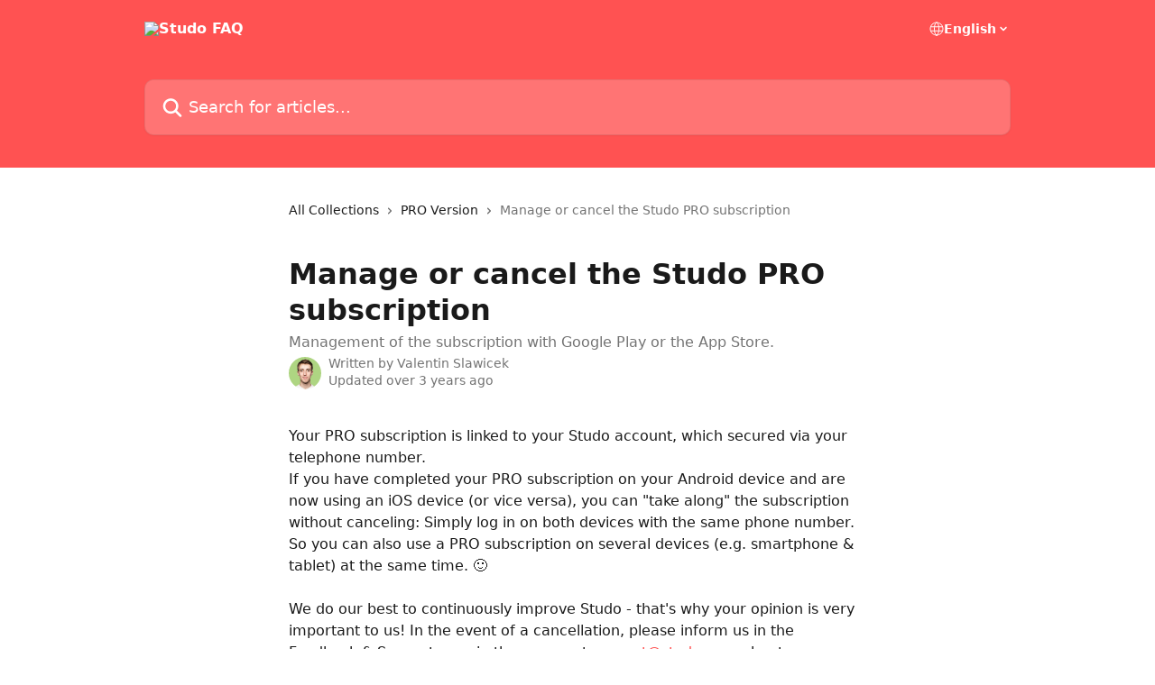

--- FILE ---
content_type: text/html; charset=utf-8
request_url: https://faq.studo.com/en/articles/3758374-manage-or-cancel-the-studo-pro-subscription
body_size: 14055
content:
<!DOCTYPE html><html lang="en"><head><meta charSet="utf-8" data-next-head=""/><title data-next-head="">Manage or cancel the Studo PRO subscription | Studo FAQ</title><meta property="og:title" content="Manage or cancel the Studo PRO subscription | Studo FAQ" data-next-head=""/><meta name="twitter:title" content="Manage or cancel the Studo PRO subscription | Studo FAQ" data-next-head=""/><meta property="og:description" content="Management of the subscription with Google Play or the App Store." data-next-head=""/><meta name="twitter:description" content="Management of the subscription with Google Play or the App Store." data-next-head=""/><meta name="description" content="Management of the subscription with Google Play or the App Store." data-next-head=""/><meta property="og:type" content="article" data-next-head=""/><meta name="robots" content="all" data-next-head=""/><meta name="viewport" content="width=device-width, initial-scale=1" data-next-head=""/><link href="https://intercom.help/studo/assets/favicon" rel="icon" data-next-head=""/><link rel="canonical" href="https://faq.studo.com/en/articles/3758374-manage-or-cancel-the-studo-pro-subscription" data-next-head=""/><link rel="alternate" href="https://faq.studo.com/en/articles/3758374-manage-or-cancel-the-studo-pro-subscription" hrefLang="en" data-next-head=""/><link rel="alternate" href="https://faq.studo.com/de/articles/3758374-studo-pro-abo-verwalten-bzw-kundigen" hrefLang="de" data-next-head=""/><link rel="alternate" href="https://faq.studo.com/en/articles/3758374-manage-or-cancel-the-studo-pro-subscription" hrefLang="x-default" data-next-head=""/><link nonce="V98KDBW46geswVNjd/p+BucELPO1b/6wecQ445QsJPc=" rel="preload" href="https://static.intercomassets.com/_next/static/css/3141721a1e975790.css" as="style"/><link nonce="V98KDBW46geswVNjd/p+BucELPO1b/6wecQ445QsJPc=" rel="stylesheet" href="https://static.intercomassets.com/_next/static/css/3141721a1e975790.css" data-n-g=""/><noscript data-n-css="V98KDBW46geswVNjd/p+BucELPO1b/6wecQ445QsJPc="></noscript><script defer="" nonce="V98KDBW46geswVNjd/p+BucELPO1b/6wecQ445QsJPc=" nomodule="" src="https://static.intercomassets.com/_next/static/chunks/polyfills-42372ed130431b0a.js"></script><script defer="" src="https://static.intercomassets.com/_next/static/chunks/7506.a4d4b38169fb1abb.js" nonce="V98KDBW46geswVNjd/p+BucELPO1b/6wecQ445QsJPc="></script><script src="https://static.intercomassets.com/_next/static/chunks/webpack-d3c2ad680b6bebc6.js" nonce="V98KDBW46geswVNjd/p+BucELPO1b/6wecQ445QsJPc=" defer=""></script><script src="https://static.intercomassets.com/_next/static/chunks/framework-1f1b8d38c1d86c61.js" nonce="V98KDBW46geswVNjd/p+BucELPO1b/6wecQ445QsJPc=" defer=""></script><script src="https://static.intercomassets.com/_next/static/chunks/main-e24faf3b633b0eb4.js" nonce="V98KDBW46geswVNjd/p+BucELPO1b/6wecQ445QsJPc=" defer=""></script><script src="https://static.intercomassets.com/_next/static/chunks/pages/_app-4836a2a3e79a3766.js" nonce="V98KDBW46geswVNjd/p+BucELPO1b/6wecQ445QsJPc=" defer=""></script><script src="https://static.intercomassets.com/_next/static/chunks/d0502abb-aa607f45f5026044.js" nonce="V98KDBW46geswVNjd/p+BucELPO1b/6wecQ445QsJPc=" defer=""></script><script src="https://static.intercomassets.com/_next/static/chunks/6190-ef428f6633b5a03f.js" nonce="V98KDBW46geswVNjd/p+BucELPO1b/6wecQ445QsJPc=" defer=""></script><script src="https://static.intercomassets.com/_next/static/chunks/5729-6d79ddfe1353a77c.js" nonce="V98KDBW46geswVNjd/p+BucELPO1b/6wecQ445QsJPc=" defer=""></script><script src="https://static.intercomassets.com/_next/static/chunks/2384-242e4a028ba58b01.js" nonce="V98KDBW46geswVNjd/p+BucELPO1b/6wecQ445QsJPc=" defer=""></script><script src="https://static.intercomassets.com/_next/static/chunks/4835-9db7cd232aae5617.js" nonce="V98KDBW46geswVNjd/p+BucELPO1b/6wecQ445QsJPc=" defer=""></script><script src="https://static.intercomassets.com/_next/static/chunks/2735-6fafbb9ff4abfca1.js" nonce="V98KDBW46geswVNjd/p+BucELPO1b/6wecQ445QsJPc=" defer=""></script><script src="https://static.intercomassets.com/_next/static/chunks/pages/%5BhelpCenterIdentifier%5D/%5Blocale%5D/articles/%5BarticleSlug%5D-0426bb822f2fd459.js" nonce="V98KDBW46geswVNjd/p+BucELPO1b/6wecQ445QsJPc=" defer=""></script><script src="https://static.intercomassets.com/_next/static/-CWjWTQvdPb6SB3S45uLC/_buildManifest.js" nonce="V98KDBW46geswVNjd/p+BucELPO1b/6wecQ445QsJPc=" defer=""></script><script src="https://static.intercomassets.com/_next/static/-CWjWTQvdPb6SB3S45uLC/_ssgManifest.js" nonce="V98KDBW46geswVNjd/p+BucELPO1b/6wecQ445QsJPc=" defer=""></script><meta name="sentry-trace" content="6dd2c4c50e12eaad132c54e10bc83e2d-3a1ef5863506b8e4-0"/><meta name="baggage" content="sentry-environment=production,sentry-release=615059e7e8857b6056b131991cc50aec3a9a766c,sentry-public_key=187f842308a64dea9f1f64d4b1b9c298,sentry-trace_id=6dd2c4c50e12eaad132c54e10bc83e2d,sentry-org_id=2129,sentry-sampled=false,sentry-sample_rand=0.9489066498643794,sentry-sample_rate=0"/><style id="__jsx-2024236121">:root{--body-bg: rgb(255, 255, 255);
--body-image: none;
--body-bg-rgb: 255, 255, 255;
--body-border: rgb(230, 230, 230);
--body-primary-color: #1a1a1a;
--body-secondary-color: #737373;
--body-reaction-bg: rgb(242, 242, 242);
--body-reaction-text-color: rgb(64, 64, 64);
--body-toc-active-border: #737373;
--body-toc-inactive-border: #f2f2f2;
--body-toc-inactive-color: #737373;
--body-toc-active-font-weight: 400;
--body-table-border: rgb(204, 204, 204);
--body-color: hsl(0, 0%, 0%);
--footer-bg: rgb(255, 255, 255);
--footer-image: none;
--footer-border: rgb(230, 230, 230);
--footer-color: hsl(211, 10%, 61%);
--header-bg: rgb(255, 82, 82);
--header-image: url(https://downloads.intercomcdn.com/i/o/192575/d388b69fcabe33d619b6034c/56bcec56160ba04c81f5934caf92d279.png);
--header-color: hsl(0, 0%, 100%);
--collection-card-bg: rgb(255, 255, 255);
--collection-card-image: none;
--collection-card-color: hsl(0, 100%, 66%);
--card-bg: rgb(255, 255, 255);
--card-border-color: rgb(230, 230, 230);
--card-border-inner-radius: 6px;
--card-border-radius: 8px;
--card-shadow: 0 1px 2px 0 rgb(0 0 0 / 0.05);
--search-bar-border-radius: 10px;
--search-bar-width: 100%;
--ticket-blue-bg-color: #dce1f9;
--ticket-blue-text-color: #334bfa;
--ticket-green-bg-color: #d7efdc;
--ticket-green-text-color: #0f7134;
--ticket-orange-bg-color: #ffebdb;
--ticket-orange-text-color: #b24d00;
--ticket-red-bg-color: #ffdbdb;
--ticket-red-text-color: #df2020;
--header-height: 245px;
--header-subheader-background-color: ;
--header-subheader-font-color: ;
--content-block-color: hsl(0, 0%, 0%);
--content-block-button-color: hsl(0, 0%, 0%);
--content-block-button-radius: nullpx;
--primary-color: hsl(0, 100%, 66%);
--primary-color-alpha-10: hsla(0, 100%, 66%, 0.1);
--primary-color-alpha-60: hsla(0, 100%, 66%, 0.6);
--text-on-primary-color: #1a1a1a}</style><style id="__jsx-1611979459">:root{--font-family-primary: system-ui, "Segoe UI", "Roboto", "Helvetica", "Arial", sans-serif, "Apple Color Emoji", "Segoe UI Emoji", "Segoe UI Symbol"}</style><style id="__jsx-2466147061">:root{--font-family-secondary: system-ui, "Segoe UI", "Roboto", "Helvetica", "Arial", sans-serif, "Apple Color Emoji", "Segoe UI Emoji", "Segoe UI Symbol"}</style><style id="__jsx-cf6f0ea00fa5c760">.fade-background.jsx-cf6f0ea00fa5c760{background:radial-gradient(333.38%100%at 50%0%,rgba(var(--body-bg-rgb),0)0%,rgba(var(--body-bg-rgb),.00925356)11.67%,rgba(var(--body-bg-rgb),.0337355)21.17%,rgba(var(--body-bg-rgb),.0718242)28.85%,rgba(var(--body-bg-rgb),.121898)35.03%,rgba(var(--body-bg-rgb),.182336)40.05%,rgba(var(--body-bg-rgb),.251516)44.25%,rgba(var(--body-bg-rgb),.327818)47.96%,rgba(var(--body-bg-rgb),.409618)51.51%,rgba(var(--body-bg-rgb),.495297)55.23%,rgba(var(--body-bg-rgb),.583232)59.47%,rgba(var(--body-bg-rgb),.671801)64.55%,rgba(var(--body-bg-rgb),.759385)70.81%,rgba(var(--body-bg-rgb),.84436)78.58%,rgba(var(--body-bg-rgb),.9551)88.2%,rgba(var(--body-bg-rgb),1)100%),var(--header-image),var(--header-bg);background-size:cover;background-position-x:center}</style><style id="__jsx-62724fba150252e0">.related_articles section a{color:initial}</style><style id="__jsx-4bed0c08ce36899e">.article_body a:not(.intercom-h2b-button){color:var(--primary-color)}article a.intercom-h2b-button{background-color:var(--primary-color);border:0}.zendesk-article table{overflow-x:scroll!important;display:block!important;height:auto!important}.intercom-interblocks-unordered-nested-list ul,.intercom-interblocks-ordered-nested-list ol{margin-top:16px;margin-bottom:16px}.intercom-interblocks-unordered-nested-list ul .intercom-interblocks-unordered-nested-list ul,.intercom-interblocks-unordered-nested-list ul .intercom-interblocks-ordered-nested-list ol,.intercom-interblocks-ordered-nested-list ol .intercom-interblocks-ordered-nested-list ol,.intercom-interblocks-ordered-nested-list ol .intercom-interblocks-unordered-nested-list ul{margin-top:0;margin-bottom:0}.intercom-interblocks-image a:focus{outline-offset:3px}</style></head><body><div id="__next"><div dir="ltr" class="h-full w-full"><a href="#main-content" class="sr-only font-bold text-header-color focus:not-sr-only focus:absolute focus:left-4 focus:top-4 focus:z-50" aria-roledescription="Link, Press control-option-right-arrow to exit">Skip to main content</a><main class="header__lite"><header id="header" data-testid="header" class="jsx-cf6f0ea00fa5c760 flex flex-col text-header-color"><div class="jsx-cf6f0ea00fa5c760 relative flex grow flex-col mb-9 bg-header-bg bg-header-image bg-cover bg-center pb-9"><div id="sr-announcement" aria-live="polite" class="jsx-cf6f0ea00fa5c760 sr-only"></div><div class="jsx-cf6f0ea00fa5c760 flex h-full flex-col items-center marker:shrink-0"><section class="relative flex w-full flex-col mb-6 pb-6"><div class="header__meta_wrapper flex justify-center px-5 pt-6 leading-none sm:px-10"><div class="flex items-center w-240" data-testid="subheader-container"><div class="mo__body header__site_name"><div class="header__logo"><a href="/en/"><img src="https://downloads.intercomcdn.com/i/o/192050/9fd9a0816e063cd7940fd1bd/bbb5aeae46bf2d904b585cc604b35b1a.png" height="265" alt="Studo FAQ"/></a></div></div><div><div class="flex items-center font-semibold"><div class="flex items-center md:hidden" data-testid="small-screen-children"><button class="flex items-center border-none bg-transparent px-1.5" data-testid="hamburger-menu-button" aria-label="Open menu"><svg width="24" height="24" viewBox="0 0 16 16" xmlns="http://www.w3.org/2000/svg" class="fill-current"><path d="M1.86861 2C1.38889 2 1 2.3806 1 2.85008C1 3.31957 1.38889 3.70017 1.86861 3.70017H14.1314C14.6111 3.70017 15 3.31957 15 2.85008C15 2.3806 14.6111 2 14.1314 2H1.86861Z"></path><path d="M1 8C1 7.53051 1.38889 7.14992 1.86861 7.14992H14.1314C14.6111 7.14992 15 7.53051 15 8C15 8.46949 14.6111 8.85008 14.1314 8.85008H1.86861C1.38889 8.85008 1 8.46949 1 8Z"></path><path d="M1 13.1499C1 12.6804 1.38889 12.2998 1.86861 12.2998H14.1314C14.6111 12.2998 15 12.6804 15 13.1499C15 13.6194 14.6111 14 14.1314 14H1.86861C1.38889 14 1 13.6194 1 13.1499Z"></path></svg></button><div class="fixed right-0 top-0 z-50 h-full w-full hidden" data-testid="hamburger-menu"><div class="flex h-full w-full justify-end bg-black bg-opacity-30"><div class="flex h-fit w-full flex-col bg-white opacity-100 sm:h-full sm:w-1/2"><button class="text-body-font flex items-center self-end border-none bg-transparent pr-6 pt-6" data-testid="hamburger-menu-close-button" aria-label="Close menu"><svg width="24" height="24" viewBox="0 0 16 16" xmlns="http://www.w3.org/2000/svg"><path d="M3.5097 3.5097C3.84165 3.17776 4.37984 3.17776 4.71178 3.5097L7.99983 6.79775L11.2879 3.5097C11.6198 3.17776 12.158 3.17776 12.49 3.5097C12.8219 3.84165 12.8219 4.37984 12.49 4.71178L9.20191 7.99983L12.49 11.2879C12.8219 11.6198 12.8219 12.158 12.49 12.49C12.158 12.8219 11.6198 12.8219 11.2879 12.49L7.99983 9.20191L4.71178 12.49C4.37984 12.8219 3.84165 12.8219 3.5097 12.49C3.17776 12.158 3.17776 11.6198 3.5097 11.2879L6.79775 7.99983L3.5097 4.71178C3.17776 4.37984 3.17776 3.84165 3.5097 3.5097Z"></path></svg></button><nav class="flex flex-col pl-4 text-black"><div class="relative cursor-pointer has-[:focus]:outline"><select class="peer absolute z-10 block h-6 w-full cursor-pointer opacity-0 md:text-base" aria-label="Change language" id="language-selector"><option value="/en/articles/3758374-manage-or-cancel-the-studo-pro-subscription" class="text-black" selected="">English</option><option value="/de/articles/3758374-studo-pro-abo-verwalten-bzw-kundigen" class="text-black">Deutsch</option></select><div class="mb-10 ml-5 flex items-center gap-1 text-md hover:opacity-80 peer-hover:opacity-80 md:m-0 md:ml-3 md:text-base" aria-hidden="true"><svg id="locale-picker-globe" width="16" height="16" viewBox="0 0 16 16" fill="none" xmlns="http://www.w3.org/2000/svg" class="shrink-0" aria-hidden="true"><path d="M8 15C11.866 15 15 11.866 15 8C15 4.13401 11.866 1 8 1C4.13401 1 1 4.13401 1 8C1 11.866 4.13401 15 8 15Z" stroke="currentColor" stroke-linecap="round" stroke-linejoin="round"></path><path d="M8 15C9.39949 15 10.534 11.866 10.534 8C10.534 4.13401 9.39949 1 8 1C6.60051 1 5.466 4.13401 5.466 8C5.466 11.866 6.60051 15 8 15Z" stroke="currentColor" stroke-linecap="round" stroke-linejoin="round"></path><path d="M1.448 5.75989H14.524" stroke="currentColor" stroke-linecap="round" stroke-linejoin="round"></path><path d="M1.448 10.2402H14.524" stroke="currentColor" stroke-linecap="round" stroke-linejoin="round"></path></svg>English<svg id="locale-picker-arrow" width="16" height="16" viewBox="0 0 16 16" fill="none" xmlns="http://www.w3.org/2000/svg" class="shrink-0" aria-hidden="true"><path d="M5 6.5L8.00093 9.5L11 6.50187" stroke="currentColor" stroke-width="1.5" stroke-linecap="round" stroke-linejoin="round"></path></svg></div></div></nav></div></div></div></div><nav class="hidden items-center md:flex" data-testid="large-screen-children"><div class="relative cursor-pointer has-[:focus]:outline"><select class="peer absolute z-10 block h-6 w-full cursor-pointer opacity-0 md:text-base" aria-label="Change language" id="language-selector"><option value="/en/articles/3758374-manage-or-cancel-the-studo-pro-subscription" class="text-black" selected="">English</option><option value="/de/articles/3758374-studo-pro-abo-verwalten-bzw-kundigen" class="text-black">Deutsch</option></select><div class="mb-10 ml-5 flex items-center gap-1 text-md hover:opacity-80 peer-hover:opacity-80 md:m-0 md:ml-3 md:text-base" aria-hidden="true"><svg id="locale-picker-globe" width="16" height="16" viewBox="0 0 16 16" fill="none" xmlns="http://www.w3.org/2000/svg" class="shrink-0" aria-hidden="true"><path d="M8 15C11.866 15 15 11.866 15 8C15 4.13401 11.866 1 8 1C4.13401 1 1 4.13401 1 8C1 11.866 4.13401 15 8 15Z" stroke="currentColor" stroke-linecap="round" stroke-linejoin="round"></path><path d="M8 15C9.39949 15 10.534 11.866 10.534 8C10.534 4.13401 9.39949 1 8 1C6.60051 1 5.466 4.13401 5.466 8C5.466 11.866 6.60051 15 8 15Z" stroke="currentColor" stroke-linecap="round" stroke-linejoin="round"></path><path d="M1.448 5.75989H14.524" stroke="currentColor" stroke-linecap="round" stroke-linejoin="round"></path><path d="M1.448 10.2402H14.524" stroke="currentColor" stroke-linecap="round" stroke-linejoin="round"></path></svg>English<svg id="locale-picker-arrow" width="16" height="16" viewBox="0 0 16 16" fill="none" xmlns="http://www.w3.org/2000/svg" class="shrink-0" aria-hidden="true"><path d="M5 6.5L8.00093 9.5L11 6.50187" stroke="currentColor" stroke-width="1.5" stroke-linecap="round" stroke-linejoin="round"></path></svg></div></div></nav></div></div></div></div></section><section class="relative mx-5 flex h-full w-full flex-col items-center px-5 sm:px-10"><div class="flex h-full max-w-full flex-col w-240" data-testid="main-header-container"><div id="search-bar" class="relative w-full"><form action="/en/" autoComplete="off"><div class="flex w-full flex-col"><div class="relative flex w-full sm:w-search-bar"><label for="search-input" class="sr-only">Search for articles...</label><input id="search-input" type="text" autoComplete="off" class="peer w-full rounded-search-bar border border-black-alpha-8 bg-white-alpha-20 p-4 ps-12 font-secondary text-lg text-header-color shadow-search-bar outline-none transition ease-linear placeholder:text-header-color hover:bg-white-alpha-27 hover:shadow-search-bar-hover focus:border-transparent focus:bg-white focus:text-black-10 focus:shadow-search-bar-focused placeholder:focus:text-black-45" placeholder="Search for articles..." name="q" aria-label="Search for articles..." value=""/><div class="absolute inset-y-0 start-0 flex items-center fill-header-color peer-focus-visible:fill-black-45 pointer-events-none ps-5"><svg width="22" height="21" viewBox="0 0 22 21" xmlns="http://www.w3.org/2000/svg" class="fill-inherit" aria-hidden="true"><path fill-rule="evenodd" clip-rule="evenodd" d="M3.27485 8.7001C3.27485 5.42781 5.92757 2.7751 9.19985 2.7751C12.4721 2.7751 15.1249 5.42781 15.1249 8.7001C15.1249 11.9724 12.4721 14.6251 9.19985 14.6251C5.92757 14.6251 3.27485 11.9724 3.27485 8.7001ZM9.19985 0.225098C4.51924 0.225098 0.724854 4.01948 0.724854 8.7001C0.724854 13.3807 4.51924 17.1751 9.19985 17.1751C11.0802 17.1751 12.8176 16.5627 14.2234 15.5265L19.0981 20.4013C19.5961 20.8992 20.4033 20.8992 20.9013 20.4013C21.3992 19.9033 21.3992 19.0961 20.9013 18.5981L16.0264 13.7233C17.0625 12.3176 17.6749 10.5804 17.6749 8.7001C17.6749 4.01948 13.8805 0.225098 9.19985 0.225098Z"></path></svg></div></div></div></form></div></div></section></div></div></header><div class="z-1 flex shrink-0 grow basis-auto justify-center px-5 sm:px-10"><section data-testid="main-content" id="main-content" class="max-w-full w-240"><section data-testid="article-section" class="section section__article"><div class="justify-center flex"><div class="relative z-3 w-full lg:max-w-160 "><div class="flex pb-6 max-md:pb-2 lg:max-w-160"><div tabindex="-1" class="focus:outline-none"><div class="flex flex-wrap items-baseline pb-4 text-base" tabindex="0" role="navigation" aria-label="Breadcrumb"><a href="/en/" class="pr-2 text-body-primary-color no-underline hover:text-body-secondary-color">All Collections</a><div class="pr-2" aria-hidden="true"><svg width="6" height="10" viewBox="0 0 6 10" class="block h-2 w-2 fill-body-secondary-color rtl:rotate-180" xmlns="http://www.w3.org/2000/svg"><path fill-rule="evenodd" clip-rule="evenodd" d="M0.648862 0.898862C0.316916 1.23081 0.316916 1.769 0.648862 2.10094L3.54782 4.9999L0.648862 7.89886C0.316916 8.23081 0.316917 8.769 0.648862 9.10094C0.980808 9.43289 1.519 9.43289 1.85094 9.10094L5.35094 5.60094C5.68289 5.269 5.68289 4.73081 5.35094 4.39886L1.85094 0.898862C1.519 0.566916 0.980807 0.566916 0.648862 0.898862Z"></path></svg></div><a href="https://faq.studo.com/en/collections/2180729-pro-version" class="pr-2 text-body-primary-color no-underline hover:text-body-secondary-color" data-testid="breadcrumb-0">PRO Version</a><div class="pr-2" aria-hidden="true"><svg width="6" height="10" viewBox="0 0 6 10" class="block h-2 w-2 fill-body-secondary-color rtl:rotate-180" xmlns="http://www.w3.org/2000/svg"><path fill-rule="evenodd" clip-rule="evenodd" d="M0.648862 0.898862C0.316916 1.23081 0.316916 1.769 0.648862 2.10094L3.54782 4.9999L0.648862 7.89886C0.316916 8.23081 0.316917 8.769 0.648862 9.10094C0.980808 9.43289 1.519 9.43289 1.85094 9.10094L5.35094 5.60094C5.68289 5.269 5.68289 4.73081 5.35094 4.39886L1.85094 0.898862C1.519 0.566916 0.980807 0.566916 0.648862 0.898862Z"></path></svg></div><div class="text-body-secondary-color">Manage or cancel the Studo PRO subscription</div></div></div></div><div class=""><div class="article intercom-force-break"><div class="mb-10 max-lg:mb-6"><div class="flex flex-col gap-4"><div class="flex flex-col"><h1 class="mb-1 font-primary text-2xl font-bold leading-10 text-body-primary-color">Manage or cancel the Studo PRO subscription</h1><div class="text-md font-normal leading-normal text-body-secondary-color"><p>Management of the subscription with Google Play or the App Store.</p></div></div><div class="avatar"><div class="avatar__photo"><img width="24" height="24" src="https://static.intercomassets.com/avatars/548136/square_128/profile_vali-1468834812.jpg" alt="Valentin Slawicek avatar" class="inline-flex items-center justify-center rounded-full bg-primary text-lg font-bold leading-6 text-primary-text shadow-solid-2 shadow-body-bg [&amp;:nth-child(n+2)]:hidden lg:[&amp;:nth-child(n+2)]:inline-flex h-8 w-8 sm:h-9 sm:w-9"/></div><div class="avatar__info -mt-0.5 text-base"><span class="text-body-secondary-color"><div>Written by <span>Valentin Slawicek</span></div> <!-- -->Updated over 3 years ago</span></div></div></div></div><div class="jsx-4bed0c08ce36899e "><div class="jsx-4bed0c08ce36899e article_body"><article class="jsx-4bed0c08ce36899e "><div class="intercom-interblocks-paragraph no-margin intercom-interblocks-align-left"><p>Your PRO subscription is linked to your Studo account, which secured via your telephone number.<br/>If you have completed your PRO subscription on your Android device and are now using an iOS device (or vice versa), you can &quot;take along&quot; the subscription without canceling: Simply log in on both devices with the same phone number. So you can also use a PRO subscription on several devices (e.g. smartphone &amp; tablet) at the same time. 🙂</p></div><div class="intercom-interblocks-paragraph no-margin intercom-interblocks-align-left"><p> </p></div><div class="intercom-interblocks-paragraph no-margin intercom-interblocks-align-left"><p>We do our best to continuously improve Studo - that&#x27;s why your opinion is very important to us! In the event of a cancellation, please inform us in the Feedback &amp; Support area in the app or at <a href="mailto:support@studo.com" rel="nofollow noopener noreferrer" target="_blank">support@studo.com</a> about your reason for cancellation, in most cases we can solve problems or ambiguities immediately. Don&#x27;t forget: Uninstalling the app does not automatically cancel the PRO subscription. Depending on how you have completed your subscription, there are different ways to manage or cancel it:</p></div><div class="intercom-interblocks-paragraph no-margin intercom-interblocks-align-left"><p> </p></div><div class="intercom-interblocks-subheading intercom-interblocks-align-left"><h2 id="manage-your-pro-subscription-with-android-via-google-play-store">Manage PRO subscription purchased on Android (via Google Play Store)</h2></div><div class="intercom-interblocks-paragraph no-margin intercom-interblocks-align-left"><p>You can cancel the subscription on your PC, Android device or iPhone / iPad. To do this, follow these <a href="https://support.google.com/googleplay/answer/7018481" rel="nofollow noopener noreferrer" target="_blank">instructions</a>. If you have more than one Google account, please note that the same Google account must be used for the cancellation as the one you used for signing up for the subscription.</p></div><div class="intercom-interblocks-paragraph no-margin intercom-interblocks-align-left"><p> </p></div><div class="intercom-interblocks-paragraph no-margin intercom-interblocks-align-left"><p>If you want to change your payment method, you will find all information <a href="https://support.google.com/payments/answer/6220303" rel="nofollow noopener noreferrer" target="_blank">here</a>.</p></div><div class="intercom-interblocks-paragraph no-margin intercom-interblocks-align-left"><p> </p></div><div class="intercom-interblocks-subheading intercom-interblocks-align-left"><h2 id="manage-a-pro-subscription-under-ios-via-apple-app-store">Manage PRO subscription purchased on iOS (via Apple App Store)</h2></div><div class="intercom-interblocks-paragraph no-margin intercom-interblocks-align-left"><p>You can manage or cancel your PRO subscription on your iPhone / iPad, Mac or PC. Apple is providing <a href="https://support.apple.com/HT202039" rel="nofollow noopener noreferrer" target="_blank">here</a> a guide.</p></div><div class="intercom-interblocks-paragraph no-margin intercom-interblocks-align-left"><p> </p></div><div class="intercom-interblocks-subheading intercom-interblocks-align-left"><h2 id="h_79b3351fcd">You have an iPhone now, but you purchased the PRO subscription on Android (or vice versa)?</h2></div><div class="intercom-interblocks-paragraph no-margin intercom-interblocks-align-left"><p>Cancel the PRO subscription on the store you purchased it on. Note that you don&#x27;t need an Android phone or iPhone to cancel the subscription. You can also cancel it on the web (see the links above).</p></div><div class="intercom-interblocks-paragraph no-margin intercom-interblocks-align-left"><p> </p></div><div class="intercom-interblocks-subheading intercom-interblocks-align-left"><h2 id="the-pro-subscription-cancellation-didnt-work">The PRO subscription cancellation didn&#x27;t work?</h2></div><div class="intercom-interblocks-paragraph no-margin intercom-interblocks-align-left"><p>Did you cancel your PRO subscription but still received an invoice from Apple or Google?<br/>For Apple subscriptions, please contact Apple directly at <a href="https://reportaproblem.apple.com/" rel="nofollow noopener noreferrer" target="_blank">https://reportaproblem.apple.com</a>, they will help you with all possible payment problems.<br/>For Google subscriptions, please refer to Google&#x27;s FAQ article which helps you cancel a subscription and resolve issues with that: <a href="https://support.google.com/googleplay/answer/7018481?hl=en" rel="nofollow noopener noreferrer" target="_blank">https://support.google.com/googleplay/answer/7018481</a>.</p></div><div class="intercom-interblocks-paragraph no-margin intercom-interblocks-align-left"><p> </p></div><div class="intercom-interblocks-paragraph no-margin intercom-interblocks-align-left"><p>Cheers,</p></div><div class="intercom-interblocks-paragraph no-margin intercom-interblocks-align-left"><p> </p></div><div class="intercom-interblocks-paragraph no-margin intercom-interblocks-align-left"><p>your Studo team</p></div><div class="intercom-interblocks-paragraph no-margin intercom-interblocks-align-left"><p> </p></div><section class="jsx-62724fba150252e0 related_articles my-6"><hr class="jsx-62724fba150252e0 my-6 sm:my-8"/><div class="jsx-62724fba150252e0 mb-3 text-xl font-bold">Related Articles</div><section class="flex flex-col rounded-card border border-solid border-card-border bg-card-bg p-2 sm:p-3"><a class="duration-250 group/article flex flex-row justify-between gap-2 py-2 no-underline transition ease-linear hover:bg-primary-alpha-10 hover:text-primary sm:rounded-card-inner sm:py-3 rounded-card-inner px-3" href="https://faq.studo.com/en/articles/3755514-do-i-lose-my-pro-version-if-i-uninstall-the-app-or-buy-a-new-phone" data-testid="article-link"><div class="flex flex-col p-0"><span class="m-0 text-md text-body-primary-color group-hover/article:text-primary">Do I lose my PRO version if I uninstall the app or buy a new phone?</span></div><div class="flex shrink-0 flex-col justify-center p-0"><svg class="block h-4 w-4 text-primary ltr:-rotate-90 rtl:rotate-90" fill="currentColor" viewBox="0 0 20 20" xmlns="http://www.w3.org/2000/svg"><path fill-rule="evenodd" d="M5.293 7.293a1 1 0 011.414 0L10 10.586l3.293-3.293a1 1 0 111.414 1.414l-4 4a1 1 0 01-1.414 0l-4-4a1 1 0 010-1.414z" clip-rule="evenodd"></path></svg></div></a><a class="duration-250 group/article flex flex-row justify-between gap-2 py-2 no-underline transition ease-linear hover:bg-primary-alpha-10 hover:text-primary sm:rounded-card-inner sm:py-3 rounded-card-inner px-3" href="https://faq.studo.com/en/articles/3759013-studo-for-pc-or-your-laptop" data-testid="article-link"><div class="flex flex-col p-0"><span class="m-0 text-md text-body-primary-color group-hover/article:text-primary">Studo for PC or your Laptop</span></div><div class="flex shrink-0 flex-col justify-center p-0"><svg class="block h-4 w-4 text-primary ltr:-rotate-90 rtl:rotate-90" fill="currentColor" viewBox="0 0 20 20" xmlns="http://www.w3.org/2000/svg"><path fill-rule="evenodd" d="M5.293 7.293a1 1 0 011.414 0L10 10.586l3.293-3.293a1 1 0 111.414 1.414l-4 4a1 1 0 01-1.414 0l-4-4a1 1 0 010-1.414z" clip-rule="evenodd"></path></svg></div></a><a class="duration-250 group/article flex flex-row justify-between gap-2 py-2 no-underline transition ease-linear hover:bg-primary-alpha-10 hover:text-primary sm:rounded-card-inner sm:py-3 rounded-card-inner px-3" href="https://faq.studo.com/en/articles/3759089-error-when-purchasing-the-pro-version" data-testid="article-link"><div class="flex flex-col p-0"><span class="m-0 text-md text-body-primary-color group-hover/article:text-primary">Error when purchasing the PRO version</span></div><div class="flex shrink-0 flex-col justify-center p-0"><svg class="block h-4 w-4 text-primary ltr:-rotate-90 rtl:rotate-90" fill="currentColor" viewBox="0 0 20 20" xmlns="http://www.w3.org/2000/svg"><path fill-rule="evenodd" d="M5.293 7.293a1 1 0 011.414 0L10 10.586l3.293-3.293a1 1 0 111.414 1.414l-4 4a1 1 0 01-1.414 0l-4-4a1 1 0 010-1.414z" clip-rule="evenodd"></path></svg></div></a><a class="duration-250 group/article flex flex-row justify-between gap-2 py-2 no-underline transition ease-linear hover:bg-primary-alpha-10 hover:text-primary sm:rounded-card-inner sm:py-3 rounded-card-inner px-3" href="https://faq.studo.com/en/articles/3759114-update-payment-method" data-testid="article-link"><div class="flex flex-col p-0"><span class="m-0 text-md text-body-primary-color group-hover/article:text-primary">Update payment method</span></div><div class="flex shrink-0 flex-col justify-center p-0"><svg class="block h-4 w-4 text-primary ltr:-rotate-90 rtl:rotate-90" fill="currentColor" viewBox="0 0 20 20" xmlns="http://www.w3.org/2000/svg"><path fill-rule="evenodd" d="M5.293 7.293a1 1 0 011.414 0L10 10.586l3.293-3.293a1 1 0 111.414 1.414l-4 4a1 1 0 01-1.414 0l-4-4a1 1 0 010-1.414z" clip-rule="evenodd"></path></svg></div></a><a class="duration-250 group/article flex flex-row justify-between gap-2 py-2 no-underline transition ease-linear hover:bg-primary-alpha-10 hover:text-primary sm:rounded-card-inner sm:py-3 rounded-card-inner px-3" href="https://faq.studo.com/en/articles/3759151-is-the-studo-app-free" data-testid="article-link"><div class="flex flex-col p-0"><span class="m-0 text-md text-body-primary-color group-hover/article:text-primary">Is the Studo App free?</span></div><div class="flex shrink-0 flex-col justify-center p-0"><svg class="block h-4 w-4 text-primary ltr:-rotate-90 rtl:rotate-90" fill="currentColor" viewBox="0 0 20 20" xmlns="http://www.w3.org/2000/svg"><path fill-rule="evenodd" d="M5.293 7.293a1 1 0 011.414 0L10 10.586l3.293-3.293a1 1 0 111.414 1.414l-4 4a1 1 0 01-1.414 0l-4-4a1 1 0 010-1.414z" clip-rule="evenodd"></path></svg></div></a></section></section></article></div></div></div></div><div class="intercom-reaction-picker -mb-4 -ml-4 -mr-4 mt-6 rounded-card sm:-mb-2 sm:-ml-1 sm:-mr-1 sm:mt-8" role="group" aria-label="feedback form"><div class="intercom-reaction-prompt">Did this answer your question?</div><div class="intercom-reactions-container"><button class="intercom-reaction" aria-label="Disappointed Reaction" tabindex="0" data-reaction-text="disappointed" aria-pressed="false"><span title="Disappointed">😞</span></button><button class="intercom-reaction" aria-label="Neutral Reaction" tabindex="0" data-reaction-text="neutral" aria-pressed="false"><span title="Neutral">😐</span></button><button class="intercom-reaction" aria-label="Smiley Reaction" tabindex="0" data-reaction-text="smiley" aria-pressed="false"><span title="Smiley">😃</span></button></div></div></div></div></section></section></div><footer id="footer" class="mt-24 shrink-0 bg-footer-bg px-0 py-12 text-left text-base text-footer-color"><div class="shrink-0 grow basis-auto px-5 sm:px-10"><div class="mx-auto max-w-240 sm:w-auto"><div><div class="text-center" data-testid="simple-footer-layout"><div class="align-middle text-lg text-footer-color"><a class="no-underline" href="/en/"><img data-testid="logo-img" src="https://downloads.intercomcdn.com/i/o/192050/9fd9a0816e063cd7940fd1bd/bbb5aeae46bf2d904b585cc604b35b1a.png" alt="Studo FAQ" class="max-h-8 contrast-80 inline"/></a></div><div class="mt-10" data-testid="simple-footer-links"><div class="flex flex-row justify-center"><span><ul data-testid="custom-links" class="mb-4 p-0" id="custom-links"><li class="mx-3 inline-block list-none"><a target="_blank" href="https://studo.com" rel="nofollow noreferrer noopener" data-testid="footer-custom-link-0" class="no-underline">Website</a></li><li class="mx-3 inline-block list-none"><a target="_blank" href="https://studo.com/app" rel="nofollow noreferrer noopener" data-testid="footer-custom-link-1" class="no-underline">Studo App Download</a></li></ul></span></div></div><div class="mt-10 flex justify-center"><div class="flex items-center text-sm" data-testid="intercom-advert-branding"><svg width="14" height="14" viewBox="0 0 16 16" fill="none" xmlns="http://www.w3.org/2000/svg"><title>Intercom</title><g clip-path="url(#clip0_1870_86937)"><path d="M14 0H2C0.895 0 0 0.895 0 2V14C0 15.105 0.895 16 2 16H14C15.105 16 16 15.105 16 14V2C16 0.895 15.105 0 14 0ZM10.133 3.02C10.133 2.727 10.373 2.49 10.667 2.49C10.961 2.49 11.2 2.727 11.2 3.02V10.134C11.2 10.428 10.96 10.667 10.667 10.667C10.372 10.667 10.133 10.427 10.133 10.134V3.02ZM7.467 2.672C7.467 2.375 7.705 2.132 8 2.132C8.294 2.132 8.533 2.375 8.533 2.672V10.484C8.533 10.781 8.293 11.022 8 11.022C7.705 11.022 7.467 10.782 7.467 10.484V2.672ZM4.8 3.022C4.8 2.727 5.04 2.489 5.333 2.489C5.628 2.489 5.867 2.726 5.867 3.019V10.133C5.867 10.427 5.627 10.666 5.333 10.666C5.039 10.666 4.8 10.426 4.8 10.133V3.02V3.022ZM2.133 4.088C2.133 3.792 2.373 3.554 2.667 3.554C2.961 3.554 3.2 3.792 3.2 4.087V8.887C3.2 9.18 2.96 9.419 2.667 9.419C2.372 9.419 2.133 9.179 2.133 8.886V4.086V4.088ZM13.68 12.136C13.598 12.206 11.622 13.866 8 13.866C4.378 13.866 2.402 12.206 2.32 12.136C2.096 11.946 2.07 11.608 2.262 11.384C2.452 11.161 2.789 11.134 3.012 11.324C3.044 11.355 4.808 12.8 8 12.8C11.232 12.8 12.97 11.343 12.986 11.328C13.209 11.138 13.546 11.163 13.738 11.386C13.93 11.61 13.904 11.946 13.68 12.138V12.136ZM13.867 8.886C13.867 9.181 13.627 9.42 13.333 9.42C13.039 9.42 12.8 9.18 12.8 8.887V4.087C12.8 3.791 13.04 3.553 13.333 3.553C13.628 3.553 13.867 3.791 13.867 4.086V8.886Z" class="fill-current"></path></g><defs><clipPath id="clip0_1870_86937"><rect width="16" height="16" fill="none"></rect></clipPath></defs></svg><a href="https://www.intercom.com/intercom-link?company=Support&amp;solution=customer-support&amp;utm_campaign=intercom-link&amp;utm_content=We+run+on+Intercom&amp;utm_medium=help-center&amp;utm_referrer=https%3A%2F%2Ffaq.studo.com%2Fen%2Farticles%2F3758374-manage-or-cancel-the-studo-pro-subscription&amp;utm_source=desktop-web" class="pl-2 align-middle no-underline">We run on Intercom</a></div></div><div class="flex justify-center"><div class="mt-2"><a href="https://www.intercom.com/dsa-report-form" target="_blank" rel="nofollow noreferrer noopener" class="no-underline" data-testid="report-content-link">Report Content</a></div></div></div></div></div></div></footer></main></div></div><script id="__NEXT_DATA__" type="application/json" nonce="V98KDBW46geswVNjd/p+BucELPO1b/6wecQ445QsJPc=">{"props":{"pageProps":{"app":{"id":"eqi2cjhr","messengerUrl":"https://widget.intercom.io/widget/eqi2cjhr","name":"Support","poweredByIntercomUrl":"https://www.intercom.com/intercom-link?company=Support\u0026solution=customer-support\u0026utm_campaign=intercom-link\u0026utm_content=We+run+on+Intercom\u0026utm_medium=help-center\u0026utm_referrer=https%3A%2F%2Ffaq.studo.com%2Fen%2Farticles%2F3758374-manage-or-cancel-the-studo-pro-subscription\u0026utm_source=desktop-web","features":{"consentBannerBeta":false,"customNotFoundErrorMessage":false,"disableFontPreloading":false,"disableNoMarginClassTransformation":false,"finOnHelpCenter":false,"hideIconsWithBackgroundImages":false,"messengerCustomFonts":false}},"helpCenterSite":{"customDomain":"faq.studo.com","defaultLocale":"en","disableBranding":false,"externalLoginName":null,"externalLoginUrl":null,"footerContactDetails":null,"footerLinks":{"custom":[{"id":17862,"help_center_site_id":7353,"title":"Website","url":"https://studo.com","sort_order":1,"link_location":"footer","site_link_group_id":8117},{"id":39215,"help_center_site_id":7353,"title":"Website","url":"https://studo.com","sort_order":1,"link_location":"footer","site_link_group_id":13687},{"id":17863,"help_center_site_id":7353,"title":"Studo App Download","url":"https://studo.com/app","sort_order":2,"link_location":"footer","site_link_group_id":8117},{"id":39216,"help_center_site_id":7353,"title":"Studo App Download","url":"https://studo.com/app","sort_order":2,"link_location":"footer","site_link_group_id":13687}],"socialLinks":[],"linkGroups":[{"title":null,"links":[{"title":"Website","url":"https://studo.com"},{"title":"Studo App Download","url":"https://studo.com/app"}]}]},"headerLinks":[],"homeCollectionCols":1,"googleAnalyticsTrackingId":null,"googleTagManagerId":null,"pathPrefixForCustomDomain":null,"seoIndexingEnabled":true,"helpCenterId":7353,"url":"https://faq.studo.com","customizedFooterTextContent":null,"consentBannerConfig":null,"canInjectCustomScripts":false,"scriptSection":1,"customScriptFilesExist":false},"localeLinks":[{"id":"en","absoluteUrl":"https://faq.studo.com/en/articles/3758374-manage-or-cancel-the-studo-pro-subscription","available":true,"name":"English","selected":true,"url":"/en/articles/3758374-manage-or-cancel-the-studo-pro-subscription"},{"id":"de","absoluteUrl":"https://faq.studo.com/de/articles/3758374-studo-pro-abo-verwalten-bzw-kundigen","available":true,"name":"Deutsch","selected":false,"url":"/de/articles/3758374-studo-pro-abo-verwalten-bzw-kundigen"}],"requestContext":{"articleSource":null,"academy":false,"canonicalUrl":"https://faq.studo.com/en/articles/3758374-manage-or-cancel-the-studo-pro-subscription","headerless":false,"isDefaultDomainRequest":false,"nonce":"V98KDBW46geswVNjd/p+BucELPO1b/6wecQ445QsJPc=","rootUrl":"/en/","sheetUserCipher":null,"type":"help-center"},"theme":{"color":"ff5252","siteName":"Studo FAQ","headline":"Studo App Help Center","headerFontColor":"FFFFFF","logo":"https://downloads.intercomcdn.com/i/o/192050/9fd9a0816e063cd7940fd1bd/bbb5aeae46bf2d904b585cc604b35b1a.png","logoHeight":"265","header":"https://downloads.intercomcdn.com/i/o/192575/d388b69fcabe33d619b6034c/56bcec56160ba04c81f5934caf92d279.png","favicon":"https://intercom.help/studo/assets/favicon","locale":"en","homeUrl":null,"social":null,"urlPrefixForDefaultDomain":"https://intercom.help/studo","customDomain":"faq.studo.com","customDomainUsesSsl":true,"customizationOptions":{"customizationType":1,"header":{"backgroundColor":"#ff5252","fontColor":"#FFFFFF","fadeToEdge":false,"backgroundGradient":null,"backgroundImageId":null,"backgroundImageUrl":null},"body":{"backgroundColor":null,"fontColor":null,"fadeToEdge":null,"backgroundGradient":null,"backgroundImageId":null},"footer":{"backgroundColor":null,"fontColor":null,"fadeToEdge":null,"backgroundGradient":null,"backgroundImageId":null,"showRichTextField":null},"layout":{"homePage":{"blocks":[{"type":"tickets-portal-link","enabled":false},{"type":"collection-list","columns":1,"template":0},{"type":"article-list","columns":2,"enabled":false,"localizedContent":[{"title":"","locale":"en","links":[{"articleId":"empty_article_slot","type":"article-link"},{"articleId":"empty_article_slot","type":"article-link"},{"articleId":"empty_article_slot","type":"article-link"},{"articleId":"empty_article_slot","type":"article-link"},{"articleId":"empty_article_slot","type":"article-link"},{"articleId":"empty_article_slot","type":"article-link"}]},{"title":"","locale":"de","links":[{"articleId":"empty_article_slot","type":"article-link"},{"articleId":"empty_article_slot","type":"article-link"},{"articleId":"empty_article_slot","type":"article-link"},{"articleId":"empty_article_slot","type":"article-link"},{"articleId":"empty_article_slot","type":"article-link"},{"articleId":"empty_article_slot","type":"article-link"}]}]}]},"collectionsPage":{"showArticleDescriptions":false},"articlePage":{},"searchPage":{}},"collectionCard":{"global":{"backgroundColor":null,"fontColor":null,"fadeToEdge":null,"backgroundGradient":null,"backgroundImageId":null,"showIcons":true,"backgroundImageUrl":null},"collections":[]},"global":{"font":{"customFontFaces":[],"primary":null,"secondary":null},"componentStyle":{"card":{"type":null,"borderRadius":null}},"namedComponents":{"header":{"subheader":{"enabled":null,"style":{"backgroundColor":null,"fontColor":null}},"style":{"height":null,"align":null,"justify":null}},"searchBar":{"style":{"width":null,"borderRadius":null}},"footer":{"type":0}},"brand":{"colors":[],"websiteUrl":""}},"contentBlock":{"blockStyle":{"backgroundColor":null,"fontColor":null,"fadeToEdge":null,"backgroundGradient":null,"backgroundImageId":null,"backgroundImageUrl":null},"buttonOptions":{"backgroundColor":null,"fontColor":null,"borderRadius":null},"isFullWidth":null}},"helpCenterName":"Studo FAQ","footerLogo":"https://downloads.intercomcdn.com/i/o/192050/9fd9a0816e063cd7940fd1bd/bbb5aeae46bf2d904b585cc604b35b1a.png","footerLogoHeight":"265","localisedInformation":{"contentBlock":null}},"user":{"userId":"404d4801-f646-41b7-aa1f-841855ce10e5","role":"visitor_role","country_code":null},"articleContent":{"articleId":"3758374","author":{"avatar":"https://static.intercomassets.com/avatars/548136/square_128/profile_vali-1468834812.jpg","name":"Valentin Slawicek","first_name":"Valentin","avatar_shape":"circle"},"blocks":[{"type":"paragraph","text":"Your PRO subscription is linked to your Studo account, which secured via your telephone number.\u003cbr\u003eIf you have completed your PRO subscription on your Android device and are now using an iOS device (or vice versa), you can \"take along\" the subscription without canceling: Simply log in on both devices with the same phone number. So you can also use a PRO subscription on several devices (e.g. smartphone \u0026amp; tablet) at the same time. 🙂","class":"no-margin"},{"type":"paragraph","text":" ","class":"no-margin"},{"type":"paragraph","text":"We do our best to continuously improve Studo - that's why your opinion is very important to us! In the event of a cancellation, please inform us in the Feedback \u0026amp; Support area in the app or at \u003ca href=\"mailto:support@studo.com\" rel=\"nofollow noopener noreferrer\" target=\"_blank\"\u003esupport@studo.com\u003c/a\u003e about your reason for cancellation, in most cases we can solve problems or ambiguities immediately. Don't forget: Uninstalling the app does not automatically cancel the PRO subscription. Depending on how you have completed your subscription, there are different ways to manage or cancel it:","class":"no-margin"},{"type":"paragraph","text":" ","class":"no-margin"},{"type":"subheading","text":"Manage PRO subscription purchased on Android (via Google Play Store)","idAttribute":"manage-your-pro-subscription-with-android-via-google-play-store"},{"type":"paragraph","text":"You can cancel the subscription on your PC, Android device or iPhone / iPad. To do this, follow these \u003ca href=\"https://support.google.com/googleplay/answer/7018481\" rel=\"nofollow noopener noreferrer\" target=\"_blank\"\u003einstructions\u003c/a\u003e. If you have more than one Google account, please note that the same Google account must be used for the cancellation as the one you used for signing up for the subscription.","class":"no-margin"},{"type":"paragraph","text":" ","class":"no-margin"},{"type":"paragraph","text":"If you want to change your payment method, you will find all information \u003ca href=\"https://support.google.com/payments/answer/6220303\" rel=\"nofollow noopener noreferrer\" target=\"_blank\"\u003ehere\u003c/a\u003e.","class":"no-margin"},{"type":"paragraph","text":" ","class":"no-margin"},{"type":"subheading","text":"Manage PRO subscription purchased on iOS (via Apple App Store)","idAttribute":"manage-a-pro-subscription-under-ios-via-apple-app-store"},{"type":"paragraph","text":"You can manage or cancel your PRO subscription on your iPhone / iPad, Mac or PC. Apple is providing \u003ca href=\"https://support.apple.com/HT202039\" rel=\"nofollow noopener noreferrer\" target=\"_blank\"\u003ehere\u003c/a\u003e a guide.","class":"no-margin"},{"type":"paragraph","text":" ","class":"no-margin"},{"type":"subheading","text":"You have an iPhone now, but you purchased the PRO subscription on Android (or vice versa)?","idAttribute":"h_79b3351fcd"},{"type":"paragraph","text":"Cancel the PRO subscription on the store you purchased it on. Note that you don't need an Android phone or iPhone to cancel the subscription. You can also cancel it on the web (see the links above).","class":"no-margin"},{"type":"paragraph","text":" ","class":"no-margin"},{"type":"subheading","text":"The PRO subscription cancellation didn't work?","idAttribute":"the-pro-subscription-cancellation-didnt-work"},{"type":"paragraph","text":"Did you cancel your PRO subscription but still received an invoice from Apple or Google?\u003cbr\u003eFor Apple subscriptions, please contact Apple directly at \u003ca href=\"https://reportaproblem.apple.com/\" rel=\"nofollow noopener noreferrer\" target=\"_blank\"\u003ehttps://reportaproblem.apple.com\u003c/a\u003e, they will help you with all possible payment problems.\u003cbr\u003eFor Google subscriptions, please refer to Google's FAQ article which helps you cancel a subscription and resolve issues with that: \u003ca href=\"https://support.google.com/googleplay/answer/7018481?hl=en\" rel=\"nofollow noopener noreferrer\" target=\"_blank\"\u003ehttps://support.google.com/googleplay/answer/7018481\u003c/a\u003e.","class":"no-margin"},{"type":"paragraph","text":" ","class":"no-margin"},{"type":"paragraph","text":"Cheers,","class":"no-margin"},{"type":"paragraph","text":" ","class":"no-margin"},{"type":"paragraph","text":"your Studo team","class":"no-margin"},{"type":"paragraph","text":" ","class":"no-margin"}],"collectionId":"2180729","description":"Management of the subscription with Google Play or the App Store.","id":"3073338","lastUpdated":"Updated over 3 years ago","relatedArticles":[{"title":"Do I lose my PRO version if I uninstall the app or buy a new phone?","url":"https://faq.studo.com/en/articles/3755514-do-i-lose-my-pro-version-if-i-uninstall-the-app-or-buy-a-new-phone"},{"title":"Studo for PC or your Laptop","url":"https://faq.studo.com/en/articles/3759013-studo-for-pc-or-your-laptop"},{"title":"Error when purchasing the PRO version","url":"https://faq.studo.com/en/articles/3759089-error-when-purchasing-the-pro-version"},{"title":"Update payment method","url":"https://faq.studo.com/en/articles/3759114-update-payment-method"},{"title":"Is the Studo App free?","url":"https://faq.studo.com/en/articles/3759151-is-the-studo-app-free"}],"targetUserType":"everyone","title":"Manage or cancel the Studo PRO subscription","showTableOfContents":false,"synced":false,"isStandaloneApp":false},"breadcrumbs":[{"url":"https://faq.studo.com/en/collections/2180729-pro-version","name":"PRO Version"}],"selectedReaction":null,"showReactions":true,"themeCSSCustomProperties":{"--body-bg":"rgb(255, 255, 255)","--body-image":"none","--body-bg-rgb":"255, 255, 255","--body-border":"rgb(230, 230, 230)","--body-primary-color":"#1a1a1a","--body-secondary-color":"#737373","--body-reaction-bg":"rgb(242, 242, 242)","--body-reaction-text-color":"rgb(64, 64, 64)","--body-toc-active-border":"#737373","--body-toc-inactive-border":"#f2f2f2","--body-toc-inactive-color":"#737373","--body-toc-active-font-weight":400,"--body-table-border":"rgb(204, 204, 204)","--body-color":"hsl(0, 0%, 0%)","--footer-bg":"rgb(255, 255, 255)","--footer-image":"none","--footer-border":"rgb(230, 230, 230)","--footer-color":"hsl(211, 10%, 61%)","--header-bg":"rgb(255, 82, 82)","--header-image":"url(https://downloads.intercomcdn.com/i/o/192575/d388b69fcabe33d619b6034c/56bcec56160ba04c81f5934caf92d279.png)","--header-color":"hsl(0, 0%, 100%)","--collection-card-bg":"rgb(255, 255, 255)","--collection-card-image":"none","--collection-card-color":"hsl(0, 100%, 66%)","--card-bg":"rgb(255, 255, 255)","--card-border-color":"rgb(230, 230, 230)","--card-border-inner-radius":"6px","--card-border-radius":"8px","--card-shadow":"0 1px 2px 0 rgb(0 0 0 / 0.05)","--search-bar-border-radius":"10px","--search-bar-width":"100%","--ticket-blue-bg-color":"#dce1f9","--ticket-blue-text-color":"#334bfa","--ticket-green-bg-color":"#d7efdc","--ticket-green-text-color":"#0f7134","--ticket-orange-bg-color":"#ffebdb","--ticket-orange-text-color":"#b24d00","--ticket-red-bg-color":"#ffdbdb","--ticket-red-text-color":"#df2020","--header-height":"245px","--header-subheader-background-color":"","--header-subheader-font-color":"","--content-block-color":"hsl(0, 0%, 0%)","--content-block-button-color":"hsl(0, 0%, 0%)","--content-block-button-radius":"nullpx","--primary-color":"hsl(0, 100%, 66%)","--primary-color-alpha-10":"hsla(0, 100%, 66%, 0.1)","--primary-color-alpha-60":"hsla(0, 100%, 66%, 0.6)","--text-on-primary-color":"#1a1a1a"},"intl":{"defaultLocale":"en","locale":"en","messages":{"layout.skip_to_main_content":"Skip to main content","layout.skip_to_main_content_exit":"Link, Press control-option-right-arrow to exit","article.attachment_icon":"Attachment icon","article.related_articles":"Related Articles","article.written_by":"Written by \u003cb\u003e{author}\u003c/b\u003e","article.table_of_contents":"Table of contents","breadcrumb.all_collections":"All Collections","breadcrumb.aria_label":"Breadcrumb","collection.article_count.one":"{count} article","collection.article_count.other":"{count} articles","collection.articles_heading":"Articles","collection.sections_heading":"Collections","collection.written_by.one":"Written by \u003cb\u003e{author}\u003c/b\u003e","collection.written_by.two":"Written by \u003cb\u003e{author1}\u003c/b\u003e and \u003cb\u003e{author2}\u003c/b\u003e","collection.written_by.three":"Written by \u003cb\u003e{author1}\u003c/b\u003e, \u003cb\u003e{author2}\u003c/b\u003e and \u003cb\u003e{author3}\u003c/b\u003e","collection.written_by.four":"Written by \u003cb\u003e{author1}\u003c/b\u003e, \u003cb\u003e{author2}\u003c/b\u003e, \u003cb\u003e{author3}\u003c/b\u003e and 1 other","collection.written_by.other":"Written by \u003cb\u003e{author1}\u003c/b\u003e, \u003cb\u003e{author2}\u003c/b\u003e, \u003cb\u003e{author3}\u003c/b\u003e and {count} others","collection.by.one":"By {author}","collection.by.two":"By {author1} and 1 other","collection.by.other":"By {author1} and {count} others","collection.by.count_one":"1 author","collection.by.count_plural":"{count} authors","community_banner.tip":"Tip","community_banner.label":"\u003cb\u003eNeed more help?\u003c/b\u003e Get support from our {link}","community_banner.link_label":"Community Forum","community_banner.description":"Find answers and get help from Intercom Support and Community Experts","header.headline":"Advice and answers from the {appName} Team","header.menu.open":"Open menu","header.menu.close":"Close menu","locale_picker.aria_label":"Change language","not_authorized.cta":"You can try sending us a message or logging in at {link}","not_found.title":"Uh oh. That page doesn’t exist.","not_found.not_authorized":"Unable to load this article, you may need to sign in first","not_found.try_searching":"Try searching for your answer or just send us a message.","tickets_portal_bad_request.title":"No access to tickets portal","tickets_portal_bad_request.learn_more":"Learn more","tickets_portal_bad_request.send_a_message":"Please contact your admin.","no_articles.title":"Empty Help Center","no_articles.no_articles":"This Help Center doesn't have any articles or collections yet.","preview.invalid_preview":"There is no preview available for {previewType}","reaction_picker.did_this_answer_your_question":"Did this answer your question?","reaction_picker.feedback_form_label":"feedback form","reaction_picker.reaction.disappointed.title":"Disappointed","reaction_picker.reaction.disappointed.aria_label":"Disappointed Reaction","reaction_picker.reaction.neutral.title":"Neutral","reaction_picker.reaction.neutral.aria_label":"Neutral Reaction","reaction_picker.reaction.smiley.title":"Smiley","reaction_picker.reaction.smiley.aria_label":"Smiley Reaction","search.box_placeholder_fin":"Ask a question","search.box_placeholder":"Search for articles...","search.clear_search":"Clear search query","search.fin_card_ask_text":"Ask","search.fin_loading_title_1":"Thinking...","search.fin_loading_title_2":"Searching through sources...","search.fin_loading_title_3":"Analyzing...","search.fin_card_description":"Find the answer with Fin AI","search.fin_empty_state":"Sorry, Fin AI wasn't able to answer your question. Try rephrasing it or asking something different","search.no_results":"We couldn't find any articles for:","search.number_of_results":"{count} search results found","search.submit_btn":"Search for articles","search.successful":"Search results for:","footer.powered_by":"We run on Intercom","footer.privacy.choice":"Your Privacy Choices","footer.report_content":"Report Content","footer.social.facebook":"Facebook","footer.social.linkedin":"LinkedIn","footer.social.twitter":"Twitter","tickets.title":"Tickets","tickets.company_selector_option":"{companyName}’s tickets","tickets.all_states":"All states","tickets.filters.company_tickets":"All tickets","tickets.filters.my_tickets":"Created by me","tickets.filters.all":"All","tickets.no_tickets_found":"No tickets found","tickets.empty-state.generic.title":"No tickets found","tickets.empty-state.generic.description":"Try using different keywords or filters.","tickets.empty-state.empty-own-tickets.title":"No tickets created by you","tickets.empty-state.empty-own-tickets.description":"Tickets submitted through the messenger or by a support agent in your conversation will appear here.","tickets.empty-state.empty-q.description":"Try using different keywords or checking for typos.","tickets.navigation.home":"Home","tickets.navigation.tickets_portal":"Tickets portal","tickets.navigation.ticket_details":"Ticket #{ticketId}","tickets.view_conversation":"View conversation","tickets.send_message":"Send us a message","tickets.continue_conversation":"Continue the conversation","tickets.avatar_image.image_alt":"{firstName}’s avatar","tickets.fields.id":"Ticket ID","tickets.fields.type":"Ticket type","tickets.fields.title":"Title","tickets.fields.description":"Description","tickets.fields.created_by":"Created by","tickets.fields.email_for_notification":"You will be notified here and by email","tickets.fields.created_at":"Created on","tickets.fields.sorting_updated_at":"Last Updated","tickets.fields.state":"Ticket state","tickets.fields.assignee":"Assignee","tickets.link-block.title":"Tickets portal.","tickets.link-block.description":"Track the progress of all tickets related to your company.","tickets.states.submitted":"Submitted","tickets.states.in_progress":"In progress","tickets.states.waiting_on_customer":"Waiting on you","tickets.states.resolved":"Resolved","tickets.states.description.unassigned.submitted":"We will pick this up soon","tickets.states.description.assigned.submitted":"{assigneeName} will pick this up soon","tickets.states.description.unassigned.in_progress":"We are working on this!","tickets.states.description.assigned.in_progress":"{assigneeName} is working on this!","tickets.states.description.unassigned.waiting_on_customer":"We need more information from you","tickets.states.description.assigned.waiting_on_customer":"{assigneeName} needs more information from you","tickets.states.description.unassigned.resolved":"We have completed your ticket","tickets.states.description.assigned.resolved":"{assigneeName} has completed your ticket","tickets.attributes.boolean.true":"Yes","tickets.attributes.boolean.false":"No","tickets.filter_any":"\u003cb\u003e{name}\u003c/b\u003e is any","tickets.filter_single":"\u003cb\u003e{name}\u003c/b\u003e is {value}","tickets.filter_multiple":"\u003cb\u003e{name}\u003c/b\u003e is one of {count}","tickets.no_options_found":"No options found","tickets.filters.any_option":"Any","tickets.filters.state":"State","tickets.filters.type":"Type","tickets.filters.created_by":"Created by","tickets.filters.assigned_to":"Assigned to","tickets.filters.created_on":"Created on","tickets.filters.updated_on":"Updated on","tickets.filters.date_range.today":"Today","tickets.filters.date_range.yesterday":"Yesterday","tickets.filters.date_range.last_week":"Last week","tickets.filters.date_range.last_30_days":"Last 30 days","tickets.filters.date_range.last_90_days":"Last 90 days","tickets.filters.date_range.custom":"Custom","tickets.filters.date_range.apply_custom_range":"Apply","tickets.filters.date_range.custom_range.start_date":"From","tickets.filters.date_range.custom_range.end_date":"To","tickets.filters.clear_filters":"Clear filters","cookie_banner.default_text":"This site uses cookies and similar technologies (\"cookies\") as strictly necessary for site operation. We and our partners also would like to set additional cookies to enable site performance analytics, functionality, advertising and social media features. See our {cookiePolicyLink} for details. You can change your cookie preferences in our Cookie Settings.","cookie_banner.gdpr_text":"This site uses cookies and similar technologies (\"cookies\") as strictly necessary for site operation. We and our partners also would like to set additional cookies to enable site performance analytics, functionality, advertising and social media features. See our {cookiePolicyLink} for details. You can change your cookie preferences in our Cookie Settings.","cookie_banner.ccpa_text":"This site employs cookies and other technologies that we and our third party vendors use to monitor and record personal information about you and your interactions with the site (including content viewed, cursor movements, screen recordings, and chat contents) for the purposes described in our Cookie Policy. By continuing to visit our site, you agree to our {websiteTermsLink}, {privacyPolicyLink} and {cookiePolicyLink}.","cookie_banner.simple_text":"We use cookies to make our site work and also for analytics and advertising purposes. You can enable or disable optional cookies as desired. See our {cookiePolicyLink} for more details.","cookie_banner.cookie_policy":"Cookie Policy","cookie_banner.website_terms":"Website Terms of Use","cookie_banner.privacy_policy":"Privacy Policy","cookie_banner.accept_all":"Accept All","cookie_banner.accept":"Accept","cookie_banner.reject_all":"Reject All","cookie_banner.manage_cookies":"Manage Cookies","cookie_banner.close":"Close banner","cookie_settings.close":"Close","cookie_settings.title":"Cookie Settings","cookie_settings.description":"We use cookies to enhance your experience. You can customize your cookie preferences below. See our {cookiePolicyLink} for more details.","cookie_settings.ccpa_title":"Your Privacy Choices","cookie_settings.ccpa_description":"You have the right to opt out of the sale of your personal information. See our {cookiePolicyLink} for more details about how we use your data.","cookie_settings.save_preferences":"Save Preferences","cookie_categories.necessary.name":"Strictly Necessary Cookies","cookie_categories.necessary.description":"These cookies are necessary for the website to function and cannot be switched off in our systems.","cookie_categories.functional.name":"Functional Cookies","cookie_categories.functional.description":"These cookies enable the website to provide enhanced functionality and personalisation. They may be set by us or by third party providers whose services we have added to our pages. If you do not allow these cookies then some or all of these services may not function properly.","cookie_categories.performance.name":"Performance Cookies","cookie_categories.performance.description":"These cookies allow us to count visits and traffic sources so we can measure and improve the performance of our site. They help us to know which pages are the most and least popular and see how visitors move around the site.","cookie_categories.advertisement.name":"Advertising and Social Media Cookies","cookie_categories.advertisement.description":"Advertising cookies are set by our advertising partners to collect information about your use of the site, our communications, and other online services over time and with different browsers and devices. They use this information to show you ads online that they think will interest you and measure the ads' performance. Social media cookies are set by social media platforms to enable you to share content on those platforms, and are capable of tracking information about your activity across other online services for use as described in their privacy policies.","cookie_consent.site_access_blocked":"Site access blocked until cookie consent"}},"_sentryTraceData":"6dd2c4c50e12eaad132c54e10bc83e2d-81b9e47049e4c8d3-0","_sentryBaggage":"sentry-environment=production,sentry-release=615059e7e8857b6056b131991cc50aec3a9a766c,sentry-public_key=187f842308a64dea9f1f64d4b1b9c298,sentry-trace_id=6dd2c4c50e12eaad132c54e10bc83e2d,sentry-org_id=2129,sentry-sampled=false,sentry-sample_rand=0.9489066498643794,sentry-sample_rate=0"},"__N_SSP":true},"page":"/[helpCenterIdentifier]/[locale]/articles/[articleSlug]","query":{"helpCenterIdentifier":"studo","locale":"en","articleSlug":"3758374-manage-or-cancel-the-studo-pro-subscription"},"buildId":"-CWjWTQvdPb6SB3S45uLC","assetPrefix":"https://static.intercomassets.com","isFallback":false,"isExperimentalCompile":false,"dynamicIds":[47506],"gssp":true,"scriptLoader":[]}</script></body></html>